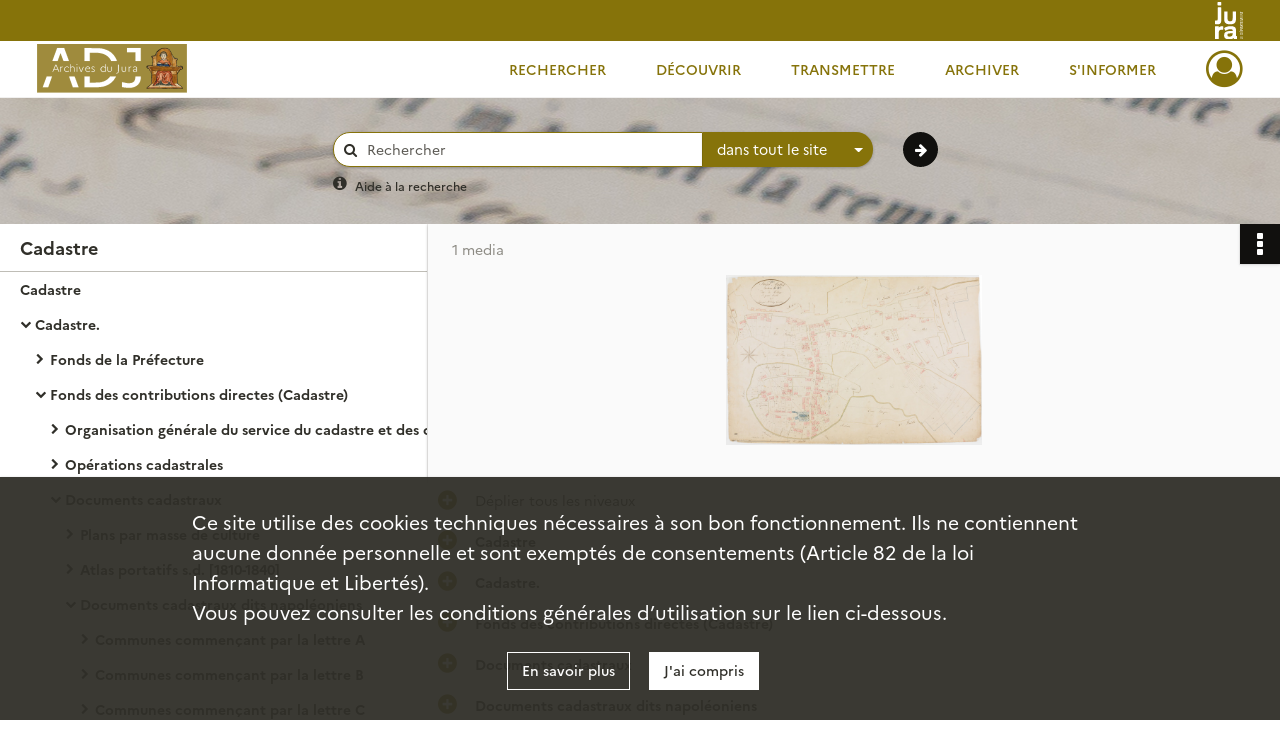

--- FILE ---
content_type: text/css
request_url: https://archives39.fr/assets/src/application/Custom/assets/src/scss/index.8b89d62c8ba12d1bf9073186746f209e.css
body_size: 2414
content:
@font-face{font-family:Marianne;font-weight:300;src:url(/assets/src/application/Custom/assets/src/scss/fonts/webfonts/Marianne/Marianne-Light.d3bbed24a63b24286c710818c9f3677c.woff2) format("woff2"),url(/assets/src/application/Custom/assets/src/scss/fonts/webfonts/Marianne/Marianne-Light.42694e62246c3745e81a324b118d91af.woff) format("woff")}@font-face{font-family:Marianne;font-weight:400;src:url(/assets/src/application/Custom/assets/src/scss/fonts/webfonts/Marianne/Marianne-Regular.96357e2569e591ec1ed054c10a2d7ccd.woff2) format("woff2"),url(/assets/src/application/Custom/assets/src/scss/fonts/webfonts/Marianne/Marianne-Regular.fb85e4bef4dfaa0eb370f6a23aea423b.woff) format("woff")}@font-face{font-family:Marianne;font-weight:500;src:url(/assets/src/application/Custom/assets/src/scss/fonts/webfonts/Marianne/Marianne-Medium.05b552bd5e02d12ee2c40f6615399cd7.woff2) format("woff2"),url(/assets/src/application/Custom/assets/src/scss/fonts/webfonts/Marianne/Marianne-Medium.a3a0a481266ad64bbac59ca2b2ddc256.woff) format("woff")}@font-face{font-family:Marianne;font-weight:700;src:url(/assets/src/application/Custom/assets/src/scss/fonts/webfonts/Marianne/Marianne-Bold.b7d17a6c3a93e3a1957d5f95d5f0034c.woff2) format("woff2"),url(/assets/src/application/Custom/assets/src/scss/fonts/webfonts/Marianne/Marianne-Bold.81a93c4aecee2314afe48698a711c420.woff) format("woff")}@font-face{font-family:OpenSans-Condensed;font-weight:300;src:url(/assets/src/application/Custom/assets/src/scss/fonts/webfonts/OpenSans-Condensed/OpenSans_Condensed-Light.e3bd6647b9831e95d55a645840840a0a.ttf) format("truetype")}@font-face{font-family:OpenSans-Condensed;font-weight:400;src:url(/assets/src/application/Custom/assets/src/scss/fonts/webfonts/OpenSans-Condensed/OpenSans_Condensed-Regular.e147eaf2d58d3c5fba07b8e2b3b059be.ttf) format("truetype")}@font-face{font-family:OpenSans-Condensed;font-weight:500;src:url(/assets/src/application/Custom/assets/src/scss/fonts/webfonts/OpenSans-Condensed/OpenSans_Condensed-Medium.40b02624d45b6f9b1a945f41bc9c0289.ttf) format("truetype")}@font-face{font-family:OpenSans-Condensed;font-weight:700;src:url(/assets/src/application/Custom/assets/src/scss/fonts/webfonts/OpenSans-Condensed/OpenSans_Condensed-Bold.20ced193508b1a42a4c2ec985332f594.ttf) format("truetype")}header .institutional-banner-desktop .institutional{padding-bottom:2px!important;padding-top:2px!important}footer .container.default .row .header-footer-col .opening{padding-left:18px}footer .container.default .row .header-footer-col .opening li{list-style-type:disc}footer .container.institutional .row{padding-bottom:2px;padding-top:2px}footer .container.institutional .row .logo-institutional{margin-left:30px}@media only screen and (max-width:768px){footer .container.institutional .row .header-footer-col{margin-bottom:0}}#editorial main .container article .main-article section.section-tiles ul li figure figcaption h2,#home main .container article .main-article section.section-tiles ul li figure figcaption h2{font-size:1rem;padding:5px 0}
/*# sourceMappingURL=[data-uri] */